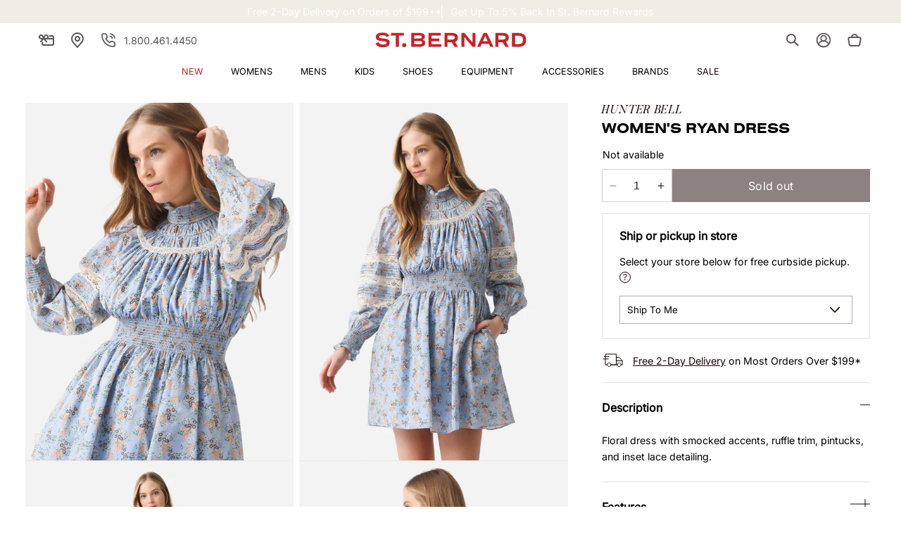

--- FILE ---
content_type: text/javascript
request_url: https://www.saintbernard.com/cdn/shop/t/106/assets/cart.js?v=75185647717315972171757504296
body_size: 1470
content:
class CartRemoveButton extends HTMLElement{constructor(){super(),this.addEventListener("click",event=>{event.preventDefault(),(this.closest("cart-items")||this.closest("cart-drawer-items")).updateQuantity(this.dataset.index,0)})}}customElements.define("cart-remove-button",CartRemoveButton);class CartItems extends HTMLElement{constructor(){super(),this.lineItemStatusElement=document.getElementById("shopping-cart-line-item-status")||document.getElementById("CartDrawer-LineItemStatus");const debouncedOnChange=debounce(event=>{this.onChange(event)},ON_CHANGE_DEBOUNCE_TIMER);this.addEventListener("change",debouncedOnChange.bind(this))}cartUpdateUnsubscriber=void 0;connectedCallback(){this.cartUpdateUnsubscriber=subscribe(PUB_SUB_EVENTS.cartUpdate,event=>{event.source!=="cart-items"&&this.onCartUpdate()})}disconnectedCallback(){this.cartUpdateUnsubscriber&&this.cartUpdateUnsubscriber()}onChange(event){["discount","pickup-select","Cart-note","code"].includes(event.target.id)||this.updateQuantity(event.target.dataset.index,event.target.value,document.activeElement.getAttribute("name"))}onCartUpdate(){fetch(`${routes.cart_url}?sections=main-cart-items,cart-icon-bubble`).then(response=>response.json()).then(responseText=>{const sourceQty=new DOMParser().parseFromString(responseText["main-cart-items"],"text/html").querySelector("cart-items");this.localName=="cart-drawer-items"?this.innerHTML=sourceQty.querySelector(".js-contents").innerHTML:this.innerHTML=sourceQty.innerHTML;const bubbleHtml=new DOMParser().parseFromString(responseText["cart-icon-bubble"],"text/html");document.getElementById("cart-icon-bubble").innerHTML=bubbleHtml.querySelector(".shopify-section").innerHTML}).catch(e=>{console.error(e)})}getSectionsToRender(){return[{id:"main-cart-items",section:document.getElementById("main-cart-items").dataset.id,selector:".js-contents"},{id:"cart-items-counter",section:document.getElementById("cart-items-counter").dataset.id,selector:".cart-items-counter"},{id:"cart-icon-bubble",section:"cart-icon-bubble",selector:".shopify-section"},{id:"cart-live-region-text",section:"cart-live-region-text",selector:".shopify-section"},{id:"main-cart-total",section:document.getElementById("main-cart-items").dataset.id,selector:".cart__blocks .js-contents"},{id:"CartDrawer",section:"cart-drawer",selector:".drawer__inner"}]}updateQuantity(line,quantity,name){this.enableLoading(line);const body=JSON.stringify({line,quantity,sections:this.getSectionsToRender().map(section=>section.section),sections_url:window.location.pathname});fetch(`${routes.cart_change_url}`,{...fetchConfig(),body}).then(response=>response.text()).then(state=>{const parsedState=JSON.parse(state),quantityElement=document.querySelectorAll(`#Quantity-${line}`)[document.querySelectorAll(`#Quantity-${line}`).length-1]||document.getElementById(`Drawer-quantity-${line}`),items=document.querySelectorAll(".cart-item");if(parsedState.errors){quantityElement!=null&&(quantityElement.value=quantityElement?.getAttribute("value")),this.updateLiveRegions(line,parsedState.errors);return}this.classList.toggle("is-empty",parsedState.item_count===0);const cartDrawerWrapper=document.querySelector("cart-drawer"),cartFooter=document.getElementById("main-cart-footer");cartFooter&&cartFooter.classList.toggle("is-empty",parsedState.item_count===0),cartDrawerWrapper&&cartDrawerWrapper.classList.toggle("is-empty",parsedState.item_count===0),this.getSectionsToRender().forEach(section=>{const elementToReplace=document.getElementById(section.id).querySelector(section.selector)||document.getElementById(section.id);elementToReplace.innerHTML=this.getSectionInnerHTML(parsedState.sections[section.section],section.selector)});const updatedValue=parsedState.items[line-1]?parsedState.items[line-1].quantity:void 0;let message="";items.length===parsedState.items.length&&updatedValue!==parseInt(quantityElement.value)&&(typeof updatedValue>"u"?message=window.cartStrings.error:message=window.cartStrings.quantityError.replace("[quantity]",updatedValue)),this.updateLiveRegions(line,message);const lineItem=document.getElementById(`CartItem-${line}`)||document.getElementById(`CartDrawer-Item-${line}`);lineItem&&lineItem.querySelector(`[name="${name}"]`)?cartDrawerWrapper?trapFocus(cartDrawerWrapper,lineItem.querySelector(`[name="${name}"]`)):lineItem.querySelector(`[name="${name}"]`).focus():parsedState.item_count===0&&cartDrawerWrapper?trapFocus(cartDrawerWrapper.querySelector(".drawer__inner-empty"),cartDrawerWrapper.querySelector("a")):document.querySelector(".cart-item")&&cartDrawerWrapper&&trapFocus(cartDrawerWrapper,document.querySelector(".cart-item__name")),publish(PUB_SUB_EVENTS.cartUpdate,{source:"cart-items"})}).catch(e=>{this.querySelectorAll(".loading-overlay").forEach(overlay=>overlay.classList.add("hidden"));const errors=document.getElementById("cart-errors")||document.getElementById("CartDrawer-CartErrors");errors.textContent=window.cartStrings.error}).finally(()=>{this.disableLoading(line)})}updateLiveRegions(line,message){const lineItemError=document.getElementById(`Line-item-error-${line}`)||document.getElementById(`CartDrawer-LineItemError-${line}`);lineItemError&&(lineItemError.querySelector(".cart-item__error-text").innerHTML=message),this.lineItemStatusElement.setAttribute("aria-hidden",!0);const cartStatus=document.getElementById("cart-live-region-text")||document.getElementById("CartDrawer-LiveRegionText");cartStatus.setAttribute("aria-hidden",!1),setTimeout(()=>{cartStatus.setAttribute("aria-hidden",!0)},1e3)}getSectionInnerHTML(html,selector){return new DOMParser().parseFromString(html,"text/html").querySelector(selector).innerHTML}enableLoading(line){(document.getElementById("main-cart-items")||document.querySelector("cart-drawer cart-drawer-items")).classList.add("cart__items--disabled");const cartItemElements=this.querySelectorAll(`#CartItem-${line} .loading-overlay`),cartDrawerItemElements=this.querySelectorAll(`#CartDrawer-Item-${line} .loading-overlay`);[...cartItemElements,...cartDrawerItemElements].forEach(overlay=>overlay.classList.remove("hidden")),document.activeElement.blur(),this.lineItemStatusElement.setAttribute("aria-hidden",!1)}disableLoading(line){(document.getElementById("main-cart-items")||document.querySelector("cart-drawer cart-drawer-items")).classList.remove("cart__items--disabled");const cartItemElements=this.querySelectorAll(`#CartItem-${line} .loading-overlay`),cartDrawerItemElements=this.querySelectorAll(`#CartDrawer-Item-${line} .loading-overlay`);cartItemElements.forEach(overlay=>overlay.classList.add("hidden")),cartDrawerItemElements.forEach(overlay=>overlay.classList.add("hidden"))}}customElements.define("cart-items",CartItems),customElements.get("cart-note")||customElements.define("cart-note",class extends HTMLElement{constructor(){super(),this.addEventListener("change",debounce(event=>{const body=JSON.stringify({note:event.target.value});fetch(`${routes.cart_update_url}`,{...fetchConfig(),body})},ON_CHANGE_DEBOUNCE_TIMER))}});class CartDiscountButton extends HTMLElement{constructor(){super(),this.discount=this.parentElement.querySelector("#discount"),this.button=this.querySelector(".button"),this.loadingSpinner=this.querySelector(".loading-overlay__spinner"),this.addEventListener("click",event=>{if(event.preventDefault(),!this.discount?.value)return;this._toggleLoadingState();const body=JSON.stringify({updates:{}});fetch(`/discount/${this.discount.value}`).then(()=>{document.cookie=`discount_code=${this.discount.value}; path=/`,fetch(`${routes.cart_update_url}`,{...fetchConfig(),body}).finally(()=>{this._toggleLoadingState(),this.closest(".drawer_discount_wrapper").querySelector("cart-discount-remove")?.connectedCallback()})})})}_toggleLoadingState(){this.button.classList.toggle("loading"),this.loadingSpinner.classList.toggle("hidden")}}customElements.define("cart-discount-button",CartDiscountButton);class CartDiscountRemove extends HTMLElement{constructor(){super(),this.discountLink=this.querySelector("a"),this.discountLink.setAttribute("role","button"),this.discountLink.addEventListener("click",this.removeDiscount.bind(this)),this.discountLink.addEventListener("keyup",event=>{event.preventDefault(),event.code.toUpperCase()==="SPACE"&&this.removeDiscount(event)})}_getCookie(name){var value="; "+document.cookie,parts=value.split("; "+name+"=");if(parts.length==2)return parts.pop().split(";").shift()}connectedCallback(){if(this.discountCode=this._getCookie("discount_code"),!this.discountCode)return;const innerLabel=this.discountLink.querySelector(".cart-discount__button-inner").children[0];innerLabel.innerHTML=this.discountCode,this.discountLink.classList.toggle("hidden")}removeDiscount(event){event.preventDefault(),document.cookie="discount_code=; expires=Thu, 01 Jan 1970 00:00:00 UTC; path=/;";const body=JSON.stringify({updates:{}});fetch(`${routes.cart_update_url}`,{...fetchConfig(),body}).then(()=>{this.discountLink.classList.toggle("hidden")})}}customElements.define("cart-discount-remove",CartDiscountRemove);
//# sourceMappingURL=/cdn/shop/t/106/assets/cart.js.map?v=75185647717315972171757504296


--- FILE ---
content_type: text/json
request_url: https://conf.config-security.com/model
body_size: 86
content:
{"title":"recommendation AI model (keras)","structure":"release_id=0x27:78:44:35:3d:78:53:36:4a:50:42:5e:42:78:3b:36:66:70:6f:26:29:2a:2e:24:77:28:24:2d:53;keras;dei07vjpzy42ohrq07kekcg10mt7nfdmr5wwi1swaudzcrvoci04t9wyps5c5a3f8leahnfr","weights":"../weights/27784435.h5","biases":"../biases/27784435.h5"}